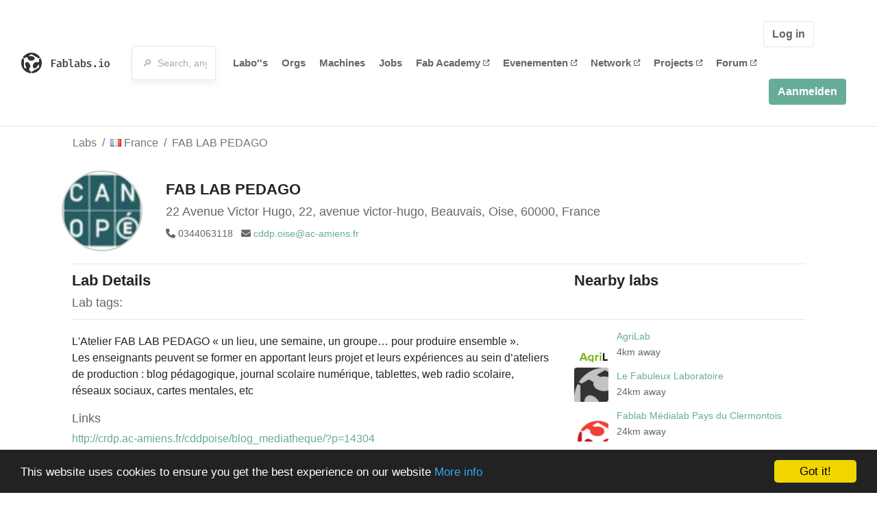

--- FILE ---
content_type: text/html; charset=utf-8
request_url: https://fablabs.io/labs/fablabpedago?locale=nl
body_size: 16761
content:
<!DOCTYPE html>
<html lang='en' xmlns='http://www.w3.org/1999/xhtml' xmlns:fb='http://www.facebook.com/2008/fbml' xmlns:og='http://ogp.me/ns#'>
<head>
<title>FAB LAB PEDAGO | FabLabs</title>
<base target='_parent'>
<meta charset='utf-8'>
<meta content='width=device-width, initial-scale=1.0, user-scalable=no' name='viewport'>
<meta content='FAB LAB PEDAGO | FabLabs' property='og:title'>
<meta content='FabLabs.io - The Fab Lab Network' property='og:site_name'>
<meta content='https://fablabs.io/labs/fablabpedago?locale=nl' property='og:url'>
<meta content='/media/W1siZiIsIjIwMTcvMDEvMjgvMTEvMTkvMjUvMTgzY2NmMTItOGEwNi00MzZkLWFmMTktMGRhM2ViOThmZTkyL0ZBQiBMQUIgUEVEQUdPLmpwZyJdLFsicCIsInRodW1iIiwiMzAweDMwMCJdXQ/FAB%20LAB%20PEDAGO.jpg?sha=035599086aac95a1' property='og:image'>
<meta content='L&#39;Atelier FAB LAB PEDAGO « un lieu, une semaine, un groupe… pour produire ensemble ».
Les enseignants peuvent se former en apportant leurs projet et leurs expériences au sein d’ateliers de production : blog pédagogique, journal scolaire numérique, tablettes, web radio scolaire, réseaux sociaux, cartes mentales, etc' property='og:description'>

<meta content='1349222175' property='fb:admins'>
<script src="/assets/application-a5ef7dc0daafce7937ac040a70f2218748921d4caefc4d052181fd930d0f070f.js" data-turbolinks-track="true"></script>
<link href='https://fablabs.io/labs/fablabpedago' rel='canonical'>
<link href='https://api.mapbox.com/mapbox.js/v3.0.1/mapbox.css' rel='stylesheet'>
<script src="https://api.mapbox.com/mapbox.js/v3.0.1/mapbox.js"></script>
<!-- Load chartkick + char.js bundle via CDN -->
<script src="https://cdnjs.cloudflare.com/ajax/libs/chartkick/2.3.0/chartkick.js" integrity="sha512-vb5WQQcLnuPF84N6gRb9OBxe9AvY+rb04YwZIf66g7GImHwUv/u/gILQGrHRdW9BLideA5cA4OZbrFyWjswIcA==" crossorigin="anonymous"></script>
<script src="https://cdnjs.cloudflare.com/ajax/libs/Chart.js/2.9.4/Chart.bundle.js" integrity="sha512-zO8oeHCxetPn1Hd9PdDleg5Tw1bAaP0YmNvPY8CwcRyUk7d7/+nyElmFrB6f7vg4f7Fv4sui1mcep8RIEShczg==" crossorigin="anonymous"></script>
<link rel="stylesheet" media="screen" href="//fonts.googleapis.com/css?family=Open+Sans:400|Montserrat" />
<link rel="stylesheet" media="all" href="/assets/application-92f5452be3930d9d18850d57be598dbfde03ddf6b791a6310713d54b0d70546b.css" data-turbolinks-track="true" />
<link href='/humans.txt' rel='author' type='text/plain'>
<meta name="csrf-param" content="authenticity_token" />
<meta name="csrf-token" content="XOysQZcQU4KBBAApyQPgwJGcXc7I8Q3Z-CFEwO4QI1qEZfg_Eqp4OJDoh3_U-QS5Nrv3SyAj52SFfkIw65vAOQ" />
<!-- Hotjar Tracking Code for https://fablabs.io/ -->
<script>
  (function(h,o,t,j,a,r){
    h.hj=h.hj||function(){(h.hj.q=h.hj.q||[]).push(arguments)};
      h._hjSettings={hjid:2282890,hjsv:6};
        a=o.getElementsByTagName('head')[0];
        r=o.createElement('script');r.async=1;
        r.src=t+h._hjSettings.hjid+j+h._hjSettings.hjsv;
        a.appendChild(r);
    })(window,document,'https://static.hotjar.com/c/hotjar-','.js?sv=');
</script>

</head>

<body class='production c-labs a-show '>

<nav class='navbar navbar-custom navbar-expand-lg' role='navigation'>
<div class='container-fluid'>
<a class="navbar-brand" href="/"><img alt="fablabs.io" src="/assets/logo-78c5ba6a9895eaf5debdd08d9856b62703ebf0658507f6972742505cb1f75a7b.svg" />
</a><button aria-controls='navbar' aria-expanded='false' aria-label='Toggle navigation' class='mt-0 navbar-toggler' data-target='#navbar' data-toggle='collapse' type='button'>
<i class='fa fa-bars fa-lg'></i>
</button>
<div class='collapse navbar-collapse' id='navbar'>
<form class="navbar-form" action="/search" accept-charset="UTF-8" method="get"><div class='form-group container-fluid mb-0'>
<input type="text" name="query" id="search-box" class="form-control" autocomplete="off" placeholder="🔎  Search, anything" />
<button hidden type='submit'>Search</button>
</div>
</form><ul class='navbar-nav'>
<li class='nav-item'>
<a class="nav-link" href="/labs">Labo&#39;&#39;s </a>
</li>
<li class='nav-item'>
<a class="nav-link" href="/organizations">Orgs</a>
</li>
<li class='nav-item'>
<a class="nav-link" href="/machines">Machines</a>
</li>
<li class='nav-item'>
<a class="nav-link" href="/jobs">Jobs</a>
</li>
<li class='nav-item'>
<a target="_blank" class="nav-link" href="https://fabacademy.org/">Fab&nbsp;Academy
<i class="fa-solid fa-up-right-from-square fa-2xs ml-1" aria-hidden="true"></i>
</a></li>
<li class='nav-item'>
<a target="_blank" class="nav-link" href="https://fabevent.org/">Evenementen
<i class="fa-solid fa-up-right-from-square fa-2xs ml-1" aria-hidden="true"></i>
</a></li>
<li class='nav-item'>
<a target="_blank" class="nav-link" href="https://live.fablabs.io/">Network
<i class="fa-solid fa-up-right-from-square fa-2xs ml-1" aria-hidden="true"></i>
</a></li>
<li class='nav-item'>
<a target="_blank" class="nav-link" href="https://projects.fablabs.io">Projects
<i class="fa-solid fa-up-right-from-square fa-2xs ml-1" aria-hidden="true"></i>
</a></li>
<li class='nav-item'>
<a target="_blank" class="nav-link" href="https://forum.fablabs.io">Forum
<i class="fa-solid fa-up-right-from-square fa-2xs ml-1" aria-hidden="true"></i>
</a></li>
</ul>
<ul class='nav navbar-nav ml-auto'>
<li class='navbar-btn'>
<a class="btn btn-default w-100" href="/signin">Log in </a>
</li>
<li class='navbar-btn'>
<a class="btn btn-primary w-100" href="/signup">Aanmelden</a>
</li>
<li class='navbar-btn'></li>
</ul>
</div>
</div>
</nav>

<div id='main'>
<div class='container' itemscope itemtype='http://data-vocabulary.org/Organization'>
<div class='row'>
<ol class='breadcrumb'>
<li class='breadcrumb-item'>
<a href="/labs">Labs</a>
</li>
<li class='breadcrumb-item'>
<a href="/labs?q%5Bcountry_code_eq%5D=FR"><span class='flag flag-fr'></span>
France
<span class='microdata' itemprop='country'>FR</span>
</a></li>
<li class='breadcrumb-item'>
<a href="/labs/fablabpedago">FAB LAB PEDAGO</a>
</li>
</ol>

</div>
<div class='row'>
<div class='bio col-12'><div class='row'>
<div class='mr-4 float-left'>
<a href="/labs/fablabpedago"><img class="big avatar" itemprop="logo" src="/media/W1siZiIsIjIwMTcvMDEvMjgvMTEvMTkvMjUvMTgzY2NmMTItOGEwNi00MzZkLWFmMTktMGRhM2ViOThmZTkyL0ZBQiBMQUIgUEVEQUdPLmpwZyJdLFsicCIsInRodW1iIiwiMTE4eDExOCMiXV0/FAB%20LAB%20PEDAGO.jpg?sha=422d52c463319ff2" />
</a></div>
<div class='pt-2 float-left'>
<div class='text-large' itemprop='name'>FAB LAB PEDAGO</div>
<div class='microdata' itemprop='url'>https://fablabs.io/labs/fablabpedago</div>
<div class='lab-contact-details'>
<h5>
<div class='lab-address' itemprop='address'>22 Avenue Victor Hugo, 22, avenue victor-hugo, Beauvais, Oise, 60000, France</div>
</h5>
<div class='text-small'>
<span class='lab-phone mr-2'>
<i class="fa-solid fa-phone" aria-hidden="true"></i>
<span itemprop='telephone'>0344063118</span>
</span>
<span class='lab-email'>
<i class="fa-solid fa-envelope" aria-hidden="true"></i>
<span itemprop='email'><a href="mailto:cddp.oise@ac-amiens.fr">cddp.oise@ac-amiens.fr</a></span>
<div class='ml-auto mt-3'></div>
</span>
</div>
</div>
</div>
</div>
</div>
</div>
<div class='divider mt-3'></div>
<div class='row'>
<div class='col-lg-8'>
<div class='text-large'>Lab Details</div>
<h5>Lab tags:</h5>

</div>
<div class='col-lg-4'>
<div class='text-large'>
Nearby labs
</div>
</div>
</div>
<div class='divider'></div>
<div class='row'>
<div class='col-lg-8'>
<div class='lab-description' itemprop='description'><p>L'Atelier FAB LAB PEDAGO « un lieu, une semaine, un groupe… pour produire ensemble ».
<br />Les enseignants peuvent se former en apportant leurs projet et leurs expériences au sein d’ateliers de production : blog pédagogique, journal scolaire numérique, tablettes, web radio scolaire, réseaux sociaux, cartes mentales, etc</p></div>
<h5>Links</h5>
<ul class='lab-links'>
<li class='lab-link'>
<a target="_blank" href="http://crdp.ac-amiens.fr/cddpoise/blog_mediatheque/?p=14304"><span class='url' itemprop='sameAs'>http://crdp.ac-amiens.fr/cddpoise/blog_mediatheque/?p=14304</span>
</a></li>
</ul>

</div>
<div class='col-lg-4 sidebar'>
<div class='list-item-small-wrapper'>
<a class="list-item-small-image" href="/labs/agrilab"><img src="/media/W1siZiIsIjIwMjEvMDIvMDQvMTUvMzcvMTcvMDQ1M2QyOWMtYTE4Mi00YzJjLWFlMWQtMTkxMWIwM2Q4ODYzL0xvZ28gQWdyaUxhYiAxMTguanBnIl0sWyJwIiwidGh1bWIiLCI5MHg5MCMiXV0/Logo%20AgriLab%20118.jpg?sha=bfc5f72c9e146520" />
</a><div class='list-item-small-content'>
<a class="text-medium" href="/labs/agrilab">AgriLab</a>
<div class='text-small'>4km away</div>
</div>
</div>
<div class='list-item-small-wrapper'>
<a class="list-item-small-image" href="/labs/lefabuleuxlaboratoire"><img src="/media/W1siZmYiLCJwdWJsaWMvZGVmYXVsdC1sYWItYXZhdGFyLnBuZyJdLFsicCIsInRodW1iIiwiOTB4OTAjIl1d/default-lab-avatar.png?sha=128f970e6eb82921" />
</a><div class='list-item-small-content'>
<a class="text-medium" href="/labs/lefabuleuxlaboratoire">Le Fabuleux Laboratoire</a>
<div class='text-small'>24km away</div>
</div>
</div>
<div class='list-item-small-wrapper'>
<a class="list-item-small-image" href="/labs/fablabmedialabpaysduclermontois"><img src="/media/W1siZiIsIjIwMTkvMDIvMjYvMTEvMjkvMTIvY2I5Y2E1MjctZWM2Yy00ZDI4LTllNDgtNTE2NWYwNTdjNGFkL2xvZ28gRmFibGFiIG3DqWRpYWxhYi5wbmciXSxbInAiLCJ0aHVtYiIsIjkweDkwIyJdXQ/logo%20Fablab%20m%C3%A9dialab.png?sha=43d5d1d09770ea21" />
</a><div class='list-item-small-content'>
<a class="text-medium" href="/labs/fablabmedialabpaysduclermontois">Fablab Médialab Pays du Clermontois</a>
<div class='text-small'>24km away</div>
</div>
</div>
<div class='list-item-small-wrapper'>
<a class="list-item-small-image" href="/labs/liancourt"><img src="/media/W1siZiIsIjIwMTcvMDEvMjgvMTEvMjIvMzQvMGQyZTM1MmItOWY2Mi00ZWMxLWJkMDgtNWRhZGI1MTk5ZGIxL0ZhYkxBQiBBcnRzIGV0IE3DqXRpZXJzIExpYW5jb3VydC5qcGciXSxbInAiLCJ0aHVtYiIsIjkweDkwIyJdXQ/FabLAB%20Arts%20et%20M%C3%A9tiers%20Liancourt.jpg?sha=b46a93e97afcc452" />
</a><div class='list-item-small-content'>
<a class="text-medium" href="/labs/liancourt">FabLAB Arts et Métiers Liancourt</a>
<div class='text-small'>31km away</div>
</div>
</div>
<div class='list-item-small-wrapper'>
<a class="list-item-small-image" href="/labs/fablabensea"><img src="/media/W1siZmYiLCJwdWJsaWMvZGVmYXVsdC1sYWItYXZhdGFyLnBuZyJdLFsicCIsInRodW1iIiwiOTB4OTAjIl1d/default-lab-avatar.png?sha=128f970e6eb82921" />
</a><div class='list-item-small-content'>
<a class="text-medium" href="/labs/fablabensea">Fablab ENSEA</a>
<div class='text-small'>45km away</div>
</div>
</div>

</div>
</div>
<div class='divider'></div>
<div class='row'>
<div class='col-lg-12'>
<div class='text-large'>
Employees
</div>
<div class='row mt-3'>
<div class='col-md-4'>
<div class='list-item-small-wrapper' itemscope itemtype='http://data-vocabulary.org/Person'>
<img class="list-item-small-image" src="https://gravatar.com/avatar/1fd6b1e1eb315af1bdb69df4c142c446.png?s=150&amp;d=https%3A%2F%2Fwww.fablabs.io%2Fdefault-user-avatar.png" />
<div class='list-item-small-content'>
<a class="text-medium" href="/users/canopebeauvais"><span class='first_name' itemprop='givenName'>Canopé</span>
<span class='last_name' itemprop='familyName'>Beauvais</span>
</a><div class='text-small' itemprop='jobTitle'>Lab Manager</div>
</div>
</div>
</div>
</div>
<div class='container mt-3 mb-3'>
<div class='row'>
<a class="btn btn-primary" href="/labs/fablabpedago/employees/new"><i class="fa-regular fa-square-check" aria-hidden="true"></i>
I work here
</a></div>
</div>

</div>
</div>
<div class='divider'></div>
<div class='row'>
<div class='col-lg-12'>
<div class='text-large'>
Upcoming Events
</div>
<ul>
</ul>
<div class='container mt-3 mb-3'>
<div class='row'>
<a class="btn btn-primary" href="/labs/fablabpedago/events">See all events
</a></div>
</div>

</div>
</div>
<div class='row mt-5'>
<div class='col-lg-12'>
<h3>Discuss this Lab on forum.fablabs.io</h3>

      <div id='discourse-comments'></div>
      <script type="text/javascript">
        DiscourseEmbed = { discourseUrl: "https://forum.fablabs.io/",
                          topicId: 250 };

        (function() {
          var d = document.createElement('script'); d.type = 'text/javascript'; d.async = true;
          d.src = DiscourseEmbed.discourseUrl + 'javascripts/embed.js';
          (document.getElementsByTagName('head')[0] || document.getElementsByTagName('body')[0]).appendChild(d);
        })();
      </script>
    
</div>
</div>
</div>

</div>

    <!-- Begin Cookie Consent plugin by Silktide - http://silktide.com/cookieconsent -->
    <script type="text/javascript">
        window.cookieconsent_options = {"message":"This website uses cookies to ensure you get the best experience on our website","dismiss":"Got it!","learnMore":"More info","link":"/cookie-policy","theme":"dark-bottom"};
    </script>

    <script type="text/javascript" src="//cdnjs.cloudflare.com/ajax/libs/cookieconsent2/1.0.10/cookieconsent.min.js"></script>
    <!-- End Cookie Consent plugin -->
    
<footer>
<div class='container footer-links'>
<div class='row'>
<div class='col-md-4'>
<a href='https://distributeddesign.eu/' target='_blank'><img class="img-fluid" alt="Co-funded by the Creative Europe programme of the European Union" src="/assets/home/DDMP_Logo_EU_large_black-2c3aa7f7ded9e5eb8a33fb5cbd911784881d062599fbaf391912e6d519fa3350.png" /></a>
<br>
<a href='https://fabfoundation.org/' target='_blank'><img alt="Fab Foundation" class="img-fluid mb-3" src="/assets/home/fabfnd-5889231883a71b5cdf0e3d31b34375a00ce9f11ef0f54683e113c60248d3b93c.png" /></a>
<br>
</div>
<div class='col-md-4 mb-3'>
<ul>
<li><a href="/labs">Labs List</a></li>
<li><a href="/labs/map">Labs Map</a></li>
<li><a href="/about">About</a></li>
<li><a target="_blank" href="https://docs.fablabs.io/">API Documentation</a></li>
<li><a target="_blank" href="https://forum.fablabs.io/">Forum</a></li>
<li><a href="http://www.fabfoundation.org">The Fab Foundation</a></li>
<li><a href="/cookie-policy">Cookie Policy</a></li>
<li><a href="/privacy-policy">Privacy Policy</a></li>
<li><a href="/tos">Terms of Service</a></li>
</ul>
<br>
</div>
<div class='col-md-4 mb-3'>
<ul class='locales'>
<li><a href="/labs/fablabpedago?locale=de">Deutsch</a></li>
<li><a href="/labs/fablabpedago?locale=en">English</a></li>
<li><a href="/labs/fablabpedago?locale=es">Español</a></li>
<li><a href="/labs/fablabpedago?locale=fr">Français</a></li>
<li><a href="/labs/fablabpedago?locale=it">Italiano</a></li>
<li><a class="text-primary" href="/labs/fablabpedago?locale=nl">Nederlands</a></li>
<li><a href="/labs/fablabpedago?locale=pt">Português</a></li>
<li><a href="/labs/fablabpedago?locale=ja">日本語</a></li>
</ul>
</div>
</div>
</div>
</footer>
<!-- Global site tag (gtag.js) - Google Analytics -->
<script async src="https://www.googletagmanager.com/gtag/js?id=G-09ZXL8GBRW"></script>
<script>
  window.dataLayer = window.dataLayer || [];
  function gtag(){dataLayer.push(arguments);}
  gtag('js', new Date());
  gtag('config', 'G-09ZXL8GBRW');
</script>

<div aria-labelledby='How can we help you?' class='modal fade' id='get-help-text' role='dialog' tabindex='-1'>
<div class='modal-dialog' role='document'>
<div class='modal-content'>
<div class='modal-header'>
<h4 class='modal-title'>How can we help you?</h4>
<button aria-label='Close' class='close' data-dismiss='modal' type='button'>
<span aria-hidden='true'>×</span>
</button>
</div>
<div class='modal-body'>
<h5>Welcome to fablabs.io!</h5>
<p>
Here are few suggestions about how we can help you and how you can participate
and talk with us if you have any question or problem regarding the Fablabs.io
platform.
</p>
<hr>
<h5>Discuss with the community</h5>
<p>
You can ask for support to the administrators and the whole community
in the Fablabs.io Discuss section within the
<a href='https://forum.fablabs.io/c/site-feedback'>Site feedback category</a>.
<a href='https://forum.fablabs.io/c/site-feedback'>Site feedback category</a>
we would also love to hear your ideas and suggestions regarding Fablabs.io,
its features, development, how it works and how we can improve it.
</p>
<a class='button' href='https://forum.fablabs.io/c/site-feedback'>Discuss with the community</a>
<hr>
<h5>Help with the technical development on GitHub</h5>
<p>
If you have instead messages regarding the technical development or bugs
of the platform, we would ask you to discuss these on the Fablabs.io repositories
on GitHub (Fablabs.io is free/open source software!) at
<a href='https://github.com/fablabbcn/fablabs'>https://github.com/fablabbcn/fablabs</a>.
</p>
<a class='button' href='https://github.com/fablabbcn/fablabs'>Join the development</a>
<hr>
<h5>E-mail the administrators</h5>
<p>
If you need instead to contact the administrators of Fablabs.io, please
write to
<a href='mailto:webmasters@fablabs.io'>webmasters@fablabs.io</a>.
</p>
<a class='button' href='mailto:webmasters@fablabs.io'>Write an e-mail to the administrators</a>
</div>
</div>
</div>
</div>
<button class='get-help btn btn-primary btn-sm' data-target='#get-help-text' data-toggle='modal' type='button'>
<i class="fa-regular fa-circle-question" aria-hidden="true"></i>
Get help
</button>


</body>
</html>
